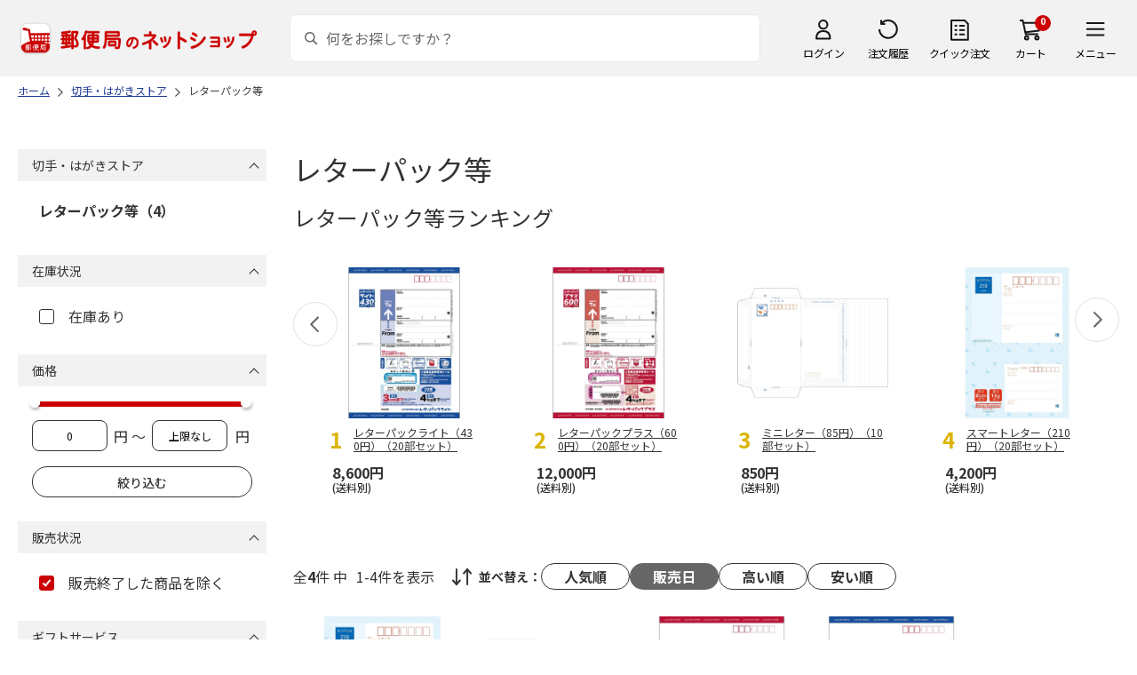

--- FILE ---
content_type: text/html; charset=shift_jis
request_url: https://shop.post.japanpost.jp/shop/c/c3023_srd/
body_size: 6953
content:
<!DOCTYPE html>
<html lang="ja" >
<head>
<meta http-equiv="Content-Type" content="text/html; charset=Shift_JIS">
<title>レターパック等の通販｜郵便局のネットショップ</title>
<link rel="canonical" href="https://www.shop.post.japanpost.jp/shop/c/c3023/">


<meta name="description" content="レターパック等">
<meta name="keywords" content=",通販,ギフト,郵便局">


	
			
				<meta http-equiv="content-style-type" content="text/css">
<link rel="stylesheet" href="https://fonts.googleapis.com/css2?family=Noto+Sans+JP:wght@100;200;300;400;500;600;700&family=Roboto:wght@100;300;400;500;700&display=swap">
<link rel="stylesheet" href="/lib/photoswipe/photoswipe.css?st=202512270030">
<link rel="stylesheet" href="/css/site_base/base_01_reset.css?st=202512270030" media="all">
<link rel="stylesheet" href="/css/site_base/base_02_common.css?st=202512270030" media="all">
<link rel="stylesheet" href="/css/site_base/base_03_sidebox.css?st=202512270030" media="all">
<link rel="stylesheet" href="/css/site_base/base_04_goods.css?st=202512270030" media="all">
<link rel="stylesheet" href="/css/site_base/base_05_etc.css?st=202512270030" media="all">
<link rel="stylesheet" href="/css/site_base/base_06_customer.css?st=202512270030" media="all">
<link rel="stylesheet" href="/css/site_base/base_07_order.css?st=202512270030" media="all">
<link rel="stylesheet" href="/css/site_base/base_08_header.css?st=202512270030" media="all">
<link rel="stylesheet" href="/css/site_base/base_09_footer.css?st=202512270030" media="all">
<link rel="stylesheet" href="/css/site_base/base_10_append.css?st=202512270030" media="all">

<meta http-equiv="content-script-type" content="text/javascript">
<meta http-equiv="X-UA-Compatible" content="IE=edge,chrome=1">
<meta name="viewport" content="width=1600">
<script type="text/javascript" src="/js/jquery.js?st=202512270030"></script>
<script type="text/javascript" src="/js/jquery-ui.js?st=202512270030"></script>
<script type="text/javascript" src="/js/common.js?st=202512270030"></script>
<script type="text/javascript" src="/js/naviplus.js?st=202512270030" defer></script>
<script type="text/javascript" src="/js/jQueryAutoHeight_pc.js?st=202512270030"></script>
<script type="text/javascript" src="/lib/easypaginate.js?st=202512270030"></script>
<script type="text/javascript" src="/lib/easyPaginateDetail_option.js?st=202512270030"></script>
<script type="text/javascript" src="/lib/easyPaginate_option.js?st=202512270030"></script>
<script type="text/javascript" src="/lib/jquery.bxslider.v3.js?st=202512270030"></script>
<script type="text/javascript" src="/lib/jquery.bxslider_option.js?st=202512270030"></script>
<script type="text/javascript" src="/lib/loading.js?st=202512270030"></script>
<script type="text/javascript" src="/lib/jquery.bxslider.min.js?st=202512270030"></script>
<script type="text/javascript" src="/lib/photoswipe/photoswipe.min.js?st=202512270030"></script>
<script type="text/javascript" src="/lib/photoswipe/photoswipe-ui-default.min.js?st=202512270030"></script>
<script type="text/javascript" src="/lib/photoswipe/photswipe.set.js?st=202512270030"></script>

<!--[if IE 8]>
<script type="text/javascript" src="/lib/efo/pie_ie678.js?st=202512270030"></script>
<script type="text/javascript" src="/js/init_ie8.js?st=202512270030"></script>
<![endif]-->
<!--[if lt IE 9]>
<script type="text/javascript" src="http://html5shim.googlecode.com/svn/trunk/html5.js?st=202512270030"></script>
<![endif]-->
<link rel="alternate" type="application/rss+xml" title="郵便局のネットショップ" href="/shop/topic/feed.rss">
<link rel="SHORTCUT ICON" href="/img/sys/favicon.ico">

<script type="text/javascript" src="/js/site_base/base_01_common.js?st=202512270030"></script>
<script type="text/javascript" src="/js/site_base/base_02_goods.js?st=202512270030"></script>
<script type="text/javascript" src="/js/site_base/base_03_customer.js?st=202512270030"></script>
<script type="text/javascript" src="/js/site_base/base_04_order.js?st=202512270030"></script>
<script type="text/javascript" src="/js/site_base/base_05_append.js?st=202512270030"></script>

<script type="text/javascript" src="/netshop/js/top_banner.js?st=202512270030"></script>
<script type="text/javascript" src="/netshop/js/detail.js?st=202512270030"></script>

<script type="text/javascript" src="/js/goods_ajax_cart.js?st=202512270030"></script>
<script type="text/javascript">
var crsirefo_jscart = "";
</script>

<script>
(function(d, t) {
  var g = d.createElement(t),
      s = d.getElementsByTagName(t)[0];
  g.async = true;
  g.src = 'https://apis.google.com/js/plusone.js';
  g.innerHTML = '{lang:"ja"}';
  s.parentNode.insertBefore(g, s);
})(document, 'script');
</script>




			
	

<script type="text/javascript" src="/js/goods_ajax_cart.js?st=202512270030"></script>

<!-- GUID -->
<script>
window.dataLayer = window.dataLayer || [];
function gtag(){dataLayer.push(arguments);}

dataLayer.push({
'guid': '00000000-0000-0000-0000-000000000000'
});
</script>


<!-- Google Tag Manager -->
<script>(function(w,d,s,l,i){w[l]=w[l]||[];w[l].push({'gtm.start':new Date().getTime(),event:'gtm.js'});var f=d.getElementsByTagName(s)[0],j=d.createElement(s),dl=l!='dataLayer'?'&l='+l:'';j.async=true;j.src='https://www.googletagmanager.com/gtm.js?id='+i+dl;f.parentNode.insertBefore(j,f);})(window,document,'script','dataLayer','GTM-K5CFMKB');</script>
<!-- End Google Tag Manager -->


<script type="text/javascript" src="/js/ppz_rid.js?st=202512270030"></script>
<script type="text/javascript" src="/js/ppz_recommend_draw.js?st=202512270030"></script>


</head>
<body 

		


	class="page-category liquid"
		

>

    <script src="https://cdn.actagtracker.jp/ac-tag.js"></script>
<script>
  var recommend_customer_id = '';
  var tagTypePageView = 'page_view';
  var tagParamsPageView = {
    measure_account_id: 53012,
    customer_id: '',
    item_id: '',
  };
  sendAcTag(tagTypePageView, tagParamsPageView);
</script>
<script src="https://cdn.actagtracker.jp/ac-recommend.js"></script>


<!-- Google Tag Manager (noscript) -->
<noscript><iframe src="https://www.googletagmanager.com/ns.html?id=GTM-K5CFMKB"
height="0" width="0" style="display:none;visibility:hidden"></iframe></noscript>
<!-- End Google Tag Manager (noscript) -->



	
		<div class="wrapper_">
	




	
	
		
			<div id="header02">
  <div id="header_top">
    <p id="sitelogo">
      <a href="/">
        <img src="/img/usr/common/header/site_logo.png" alt="郵便局" border="0">
      </a>
    </p>
    <form action="/shop/goods/search.aspx" method="get" name="frmSearch">
      <div class="box_search_">
        <div class="search_input_">
          <input type="hidden" name="search" value="x" />
          <input type="image" id="search_btn" src="/img/usr/common/header/icon_search.png" alt="検索" name="image" tabindex="1">
          <input name="keyword" type="text" class="keyword_" id="keyword" tabindex="1" placeholder="何をお探しですか？" maxlength="100" onfocus="javascript: cText(this)" onblur="javascript: sText(this)" style="color:#666" autocomplete="off">
          <input type="hidden" name="image" value="">
          <span class="search_wrap_deletebtn"></span>
        </div>
        <div class="search_panel_">
        </div>
      </div>
    </form>
    <ul class="header_menu_">
      <li class="mypage_">
        <a href="/shop/customer/menu.aspx">ログイン</a>
        <div class="header_menu_panel_">
          <a href="/shop/customer/menu.aspx" class="btn_login_">ログイン</a>
          <a href="/shop/customer/entry.aspx" class="link_entry_">アカウント作成</a>
        </div>
      </li>
      <li class="history_"><a href="/shop/customer/history.aspx">注文履歴</a></li>
      <li class="quickorder_"><a href="/shop/quickorder/quickorder.aspx">クイック注文</a></li>
      <li class="cart_">
        <div class="cart_items_">0</div>
        <div class="cart_box_"><a href="/shop/cart/cart.aspx" class="cart_">カート</a></div>
        <script type="text/javascript" src="/js/goods_cartlist.js?st=202512270030"></script>
      </li>
      <li class="nav_">
        <span>メニュー</span>
        <div class="header_nav_panel_">
          <div class="header_nav_line_">
            <div class="header_nav_box_">
              <div class="headline_">商品を探す</div>
              <ul>
                <li><a href="/shop/genre/speciallist.aspx">すべての特集から探す</a></li>
                <li><a href="/shop/pages/recommend_3.aspx">ランキングから探す</a></li>
              </ul>
            </div>
            <div class="header_nav_box_">
              <ul>
                <li><a href="/shop/pages/gift.aspx">ギフトを探す</a></li>
                <li><a href="/shop/pages/shokuhinstore.aspx">食品・グルメを探す</a></li>
                <li><a href="/shop/pages/goodsstore.aspx">キャラクター商品を探す</a></li>
                <li><a href="/shop/pages/kitte_hagakistore.aspx">切手・はがきを探す</a></li>
              </ul>
            </div>
          </div>
          <div class="header_nav_line_">
            <div class="header_nav_box_">
              <div class="headline_">ニュース</div>
              <ul>
                <li><a href="/shop/topic/topicdetaillist.aspx">お知らせ一覧</a></li>
              </ul>
            </div>
            <div class="header_nav_box_">
              <div class="headline_">アカウント管理</div>
              <ul>
                <li><a href="/shop/cart/cart.aspx">買い物カゴ</a></li>
                <li><a href="/shop/customer/menu.aspx">マイページ</a></li>
                <li><a href="/shop/customer/history.aspx">注文履歴</a></li>
                <li><a href="/shop/customer/custdestlist.aspx">アドレス帳の確認</a></li>
              </ul>
            </div>
          </div>
          <div class="header_nav_line_">
            <div class="header_nav_box_">
              <div class="headline_">ヘルプ・ガイド</div>
              <ul>
                <li><a href="/shop/pages/faq.aspx">よくある質問</a></li>
                <li><a href="/shop/pages/guide.aspx">はじめての方へ（ご利用ガイド）</a></li>
                <li><a href="https://www.jp-ts.jp/Content/contacts/index.html">ネットショップへの出品希望</a></li>
              </ul>
            </div>
            <div class="header_nav_box_">
              <div class="contact_">
                <a href="/shop/contact/contact.aspx">お問い合わせ</a>
              </div>
            </div>
          </div>
        </div>
      </li>
    </ul>
  </div>
  <!-- #header_top -->
</div>
<!-- #header02 -->
		
	
	



<div class="navitopicpath_">
<ul id="bread-crumb-list" itemscope itemtype="https://schema.org/BreadcrumbList">
  <li itemprop="itemListElement" itemscope itemtype="https://schema.org/ListItem">
    <a href="https://www.shop.post.japanpost.jp/shop/" itemprop="item" class="topicpath_home_">
      <span itemprop="name">ホーム</span>
    </a>
    <meta itemprop="position" content="1" />
  </li>
    <li itemprop="itemListElement" itemscope itemtype="https://schema.org/ListItem">
    <a href="/shop/c/c30/" itemprop="item">
      <span itemprop="name">切手・はがきストア</span>
		</a><meta itemprop="position" content="2">
  </li>
  <li itemprop="itemListElement" itemscope itemtype="https://schema.org/ListItem">
    <a href="/shop/c/c3023/" itemprop="item">
      <span itemprop="name">レターパック等</span>
		</a><meta itemprop="position" content="3">
  </li>


</ul>

</div><div class="clear_"></div>




<p class="message_"></p>



<div class="container_">
<div class="contents_">

<div class="mainframe_">

<h1 class="common_headline1_">レターパック等</h1>


<div id="ppz_recommend163"></div>
<script>
var acRecommend_163 = (()=>{
	var measure_account_id=  53012 ;
	var rid =  163 ;
	var customer_id= recommend_customer_id;
	var item_id = '';
	var recommendProperties = {
		measure_account_id: measure_account_id,
		rid : rid,
		customer_id: customer_id,
		item_id : item_id ,
		obj_name: 'acRecommend_163'
	};
	return newAcRecommend(sendAcTag, recommendProperties);
})();
(()=>{
	var params = {
		num:  20 ,
		filter: {
			filter_values: [
				{
					filters: {
						column_num: 1,
						operator:'equal',
						exclude: false ,
						values: ['30']
					},
					logical_operator:'and'
				},
				{
					filters: {
						column_num: 2,
						operator:'equal',
						exclude: false ,
						values: ['23']
					},
					logical_operator:'and'
				}
			]
		}
	};
	var targetId = 'ppz_recommend163';
	var drawFunc = recommend_draw01;
	var altHtml = ''
	acRecommend_163.fetchItems(params, targetId, drawFunc, altHtml);
})();
</script>























<script type="text/javascript">
var crsirefo_jscart = "";
</script>






<div class="navipage_ top_">
	<span class="navipage_sum_">全<span class="rowcount_">4</span>件
中<span class="navi_current_nums_">1-4件</span>を表示</span>
	<dl class="navisort_">
<dt>並べ替え：</dt>
<dd>
<a href="/shop/c/c3023_srp/" class="reco_purchase_">人気順</a>
 
<span class="navisort_now_ release_">販売日</span>
 
<a href="/shop/c/c3023_sspd/" class="high_">高い順</a>
 
<a href="/shop/c/c3023_ssp/" class="cheap_">安い順</a>
 </dd>
</dl>
</div>

<div class="autopagerize_page_element">

<div class="goods_">
<div  class="StyleT_Frame_">
<div class="StyleT_Item_ ">

	
	<div class="img_"><a class="goods_name_" href="https://www.shop.post.japanpost.jp/shop/g/gKT43021/" title="スマートレター（210円）（20部セット）"><img alt="スマートレター（210円）（20部セット）" src="https://d1bdgtbdniw5kz.cloudfront.net/img/goods/L/KT43021.jpg" ></a></div>
	
	<div class="icon_ design_ico_wrap_">
		
		
		
		
		
		
		
		
		
		
		
		
		
		
	</div>
	
	<div class="name_"><a class="goods_name_" href="https://www.shop.post.japanpost.jp/shop/g/gKT43021/" title="スマートレター（210円）（20部セット）">スマートレター（210円）（20部セット）</a></div>
	
	<div class="pricebox_">
		
		
		<div class="pricebox_inner_">
		
			<span class="price_">4,200円</span>
			<span class="tax_">(送料別)</span>
		</div>
		
		<div class="shipping_">出荷予定日：2026年01月21日</div>
		
	</div>
	
		
		<div class="cart_button_wrap_ two_button_">
			<a class="detail_button_" href="https://www.shop.post.japanpost.jp/shop/g/gKT43021/">詳細</a>
			<a class="cart_button_" href="https://www.shop.post.japanpost.jp/shop/cart/cart.aspx?goods=KT43021">カートに入れる</a>
		</div>
		
	
	
</div>
<div class="StyleT_Item_ ">

	
	<div class="img_"><a class="goods_name_" href="https://www.shop.post.japanpost.jp/shop/g/gKT43081/" title="ミニレター（85円）（10部セット）"><img alt="ミニレター（85円）（10部セット）" src="https://d1bdgtbdniw5kz.cloudfront.net/img/goods/L/KT43081.jpg" ></a></div>
	
	<div class="icon_ design_ico_wrap_">
		
		
		
		
		
		
		
		
		
		
		
		
		
		
	</div>
	
	<div class="name_"><a class="goods_name_" href="https://www.shop.post.japanpost.jp/shop/g/gKT43081/" title="ミニレター（85円）（10部セット）">ミニレター（85円）（10部セット）</a></div>
	
	<div class="pricebox_">
		
		
		<div class="pricebox_inner_">
		
			<span class="price_">850円</span>
			<span class="tax_">(送料別)</span>
		</div>
		
		<div class="shipping_">出荷予定日：2026年01月21日</div>
		
	</div>
	
		
		<div class="cart_button_wrap_ two_button_">
			<a class="detail_button_" href="https://www.shop.post.japanpost.jp/shop/g/gKT43081/">詳細</a>
			<a class="cart_button_" href="https://www.shop.post.japanpost.jp/shop/cart/cart.aspx?goods=KT43081">カートに入れる</a>
		</div>
		
	
	
</div>
<div class="StyleT_Item_ ">

	
	<div class="img_"><a class="goods_name_" href="https://www.shop.post.japanpost.jp/shop/g/gKT43009/" title="レターパックプラス（600円）（20部セット）"><img alt="レターパックプラス（600円）（20部セット）" src="https://d1bdgtbdniw5kz.cloudfront.net/img/goods/L/KT43009.jpg" ></a></div>
	
	<div class="icon_ design_ico_wrap_">
		
		
		
		
		
		
		
		
		
		
		
		
		
		
	</div>
	
	<div class="name_"><a class="goods_name_" href="https://www.shop.post.japanpost.jp/shop/g/gKT43009/" title="レターパックプラス（600円）（20部セット）">レターパックプラス（600円）（20部セット）</a></div>
	
	<div class="pricebox_">
		
		
		<div class="pricebox_inner_">
		
			<span class="price_">12,000円</span>
			<span class="tax_">(送料別)</span>
		</div>
		
		<div class="shipping_">出荷予定日：2026年01月21日</div>
		
	</div>
	
		
		<div class="cart_button_wrap_ two_button_">
			<a class="detail_button_" href="https://www.shop.post.japanpost.jp/shop/g/gKT43009/">詳細</a>
			<a class="cart_button_" href="https://www.shop.post.japanpost.jp/shop/cart/cart.aspx?goods=KT43009">カートに入れる</a>
		</div>
		
	
	
</div>
<div class="StyleT_Item_ ">

	
	<div class="img_"><a class="goods_name_" href="https://www.shop.post.japanpost.jp/shop/g/gKT43008/" title="レターパックライト（430円）（20部セット）"><img alt="レターパックライト（430円）（20部セット）" src="https://d1bdgtbdniw5kz.cloudfront.net/img/goods/L/KT43008.jpg" ></a></div>
	
	<div class="icon_ design_ico_wrap_">
		
		
		
		
		
		
		
		
		
		
		
		
		
		
	</div>
	
	<div class="name_"><a class="goods_name_" href="https://www.shop.post.japanpost.jp/shop/g/gKT43008/" title="レターパックライト（430円）（20部セット）">レターパックライト（430円）（20部セット）</a></div>
	
	<div class="pricebox_">
		
		
		<div class="pricebox_inner_">
		
			<span class="price_">8,600円</span>
			<span class="tax_">(送料別)</span>
		</div>
		
		<div class="shipping_">出荷予定日：2026年01月21日</div>
		
	</div>
	
		
		<div class="cart_button_wrap_ two_button_">
			<a class="detail_button_" href="https://www.shop.post.japanpost.jp/shop/g/gKT43008/">詳細</a>
			<a class="cart_button_" href="https://www.shop.post.japanpost.jp/shop/cart/cart.aspx?goods=KT43008">カートに入れる</a>
		</div>
		
	
	
</div>

</div>
</div>
</div>
<div class="autopagerize_insert_before"></div>









<div id="category_bottom">
  <h3>注目特集</h3>
  <div class="flex">
	  <a href="/shop/pages/valentine.aspx"><img src="/img/genre/7/0107.jpg" alt="バレンタイン特集2026"><span>バレンタイン特集2026</span></a>
      <a href="/shop/pages/whiteday.aspx"><img src="/img/genre/7/0108.jpg" alt="ホワイトデー特集2026"><span>ホワイトデー特集2026</span></a>	
</div>
</div>

<style>
	/*#category_bottom {
		width: 100%;
		overflow: hidden;
		overflow-x: scroll;
		padding-bottom: 20px;
	}*/

	#category_bottom::-webkit-scrollbar-thumb {
		background: #e8e8e8;
		/* ハンドルの色 */
	}

	#category_bottom::-webkit-scrollbar-track {
		background: #fbf9f9;
	}

	#category_bottom h3 {
		font-size: 25px;
		line-height: 1;
		font-weight: bold;
		border-bottom: 2px solid #333;
		padding: 0 0 15px;
		margin: 0 0 30px 0;
		width: 1160px;
		overflow: hidden;
	}

	#category_bottom a {
		display: block;
		width: 290px;
		padding: 10px;
		text-align: center;
		color: #333;
	}

	#category_bottom img {
		width: 270px;
		margin-bottom: 10px;
	}

	#category_bottom .flex {
		display: flex;
	}
</style>
<div id="cocokara"></div>
</div>


<div class="leftmenuframe_">


<div id="block_of_leftmenu_top">
	<form method="get" action="/shop/goods/search.aspx" name="frm" autocomplete="off">
	<input type="hidden" name="search" value="x">
	
	<input type="hidden" name="sort" value="rd">
	<input type="hidden" name="image" value="">
	<input type="hidden" name="category" value="3023">
	
	
<div class="sort_box sort_category">
	<div class="ttl">
		<p>切手・はがきストア</p>
		<div class="btn_acd"></div>
	</div>
	<div class="sort_contents acd_wrapper">
		<ul>
		<li>

<a class="current" href="/shop/c/c3023_srd/">レターパック等（4）</a>
<ul>

</ul>
</li>

		</ul>
	</div>
</div>
<div class="sort_box sort_stock">
	<div class="ttl">
		<p>在庫状況</p>
		<div class="btn_acd"></div>
	</div>
	<div class="sort_contents">
		<label><input onchange="javascript:locationJump(this.value);" type="checkbox"   value="/shop/c/c3023_srd_i1/">在庫あり</label>
		

	</div>
</div><div class="sort_box sort_price">
	<div class="ttl">
		<p>価格</p>
		<div class="btn_acd"></div>
	</div>
	<div class="sort_contents">
		<div id="sort_slider"></div>
		<div class="price_input_area">
			<input type="text" value="" name="min_price">
			<p>円 ～ </p>
			<input type="text" value="" name="max_price">
			<p>円</p>
		</div>
		<div class="btn_wrapper">
			<input type="submit" class="btn-sort" value="絞り込む">
		</div>
		<link rel="stylesheet" type="text/css" href="/css/nouislider.min.css?st=202512270030" media="all">
		<script language="JavaScript" type="text/javascript" src="/lib/nouislider.min.js?st=202512270030"></script>
	</div>
</div><div class="sort_box sort_endsales">
	<div class="ttl">
		<p>販売状況</p>
		<div class="btn_acd"></div>
	</div>
	<div class="sort_contents">
		<label><input onchange="javascript:locationJump(this.value);" type="checkbox" checked  value="/shop/c/c3023_srd_o0/">販売終了した商品を除く</label>
		 <input type="hidden" name="n2l" value="1"> 

	</div>
</div><div class="sort_box sort_service">
	<div class="ttl">
		<p>ギフトサービス</p>
		<div class="btn_acd"></div>
	</div>
	<div class="sort_contents">
		<ul>
			<li><label><input onchange="javascript:locationJump(this.value);" type="checkbox"   value="/shop/c/c3023_srd_u1/">のし対応</label></li>
			
			<li><label><input onchange="javascript:locationJump(this.value);" type="checkbox"   value="/shop/c/c3023_srd_v1/">のし名入れ対応</label></li>
			
			<li><label><input onchange="javascript:locationJump(this.value);" type="checkbox"   value="/shop/c/c3023_srd_w1/">メッセージカードあり</label></li>
			
			<li><label><input onchange="javascript:locationJump(this.value);" type="checkbox"   value="/shop/c/c3023_srd_x1/">挨拶状</label></li>
			
			<li><label><input onchange="javascript:locationJump(this.value);" type="checkbox"   value="/shop/c/c3023_srd_y1/">手提げ袋あり</label></li>
			
			<li><label><input onchange="javascript:locationJump(this.value);" type="checkbox"   value="/shop/c/c3023_srd_z1/">化粧箱あり</label></li>
			
			<li><label><input onchange="javascript:locationJump(this.value);" type="checkbox"   value="/shop/c/c3023_srd_j1/">ソーシャルギフト対応</label></li>
			
		</ul>
	</div>
</div>
	</form>
</div>


</div>

</div>
<div class="rightmenuframe_">


</div>
</div>




<div id="footerouter">




	
		
			
				<div id="footerouter"> 
    <div id="footer_mid02">
      <div class="footerinner_">
        <div class="footer_links_">
          <div class="footer_link01_">
            <div class="headline_">郵便局のネットショップの特集・イベント</div>
            <ul>
              <li><a href="/shop/pages/mother.aspx">母の日</a></li>
              <li><a href="/shop/pages/children.aspx">こどもの日</a></li>
              <li><a href="/shop/pages/father.aspx">父の日</a></li>
              <li><a href="/shop/pages/ochugen.aspx">お中元</a></li>
              <li><a href="/shop/pages/keirou.aspx">敬老の日</a></li>
              <li><a href="/shop/pages/oseibo.aspx">お歳暮</a></li>
              <li><a href="/shop/pages/osechi.aspx">おせち</a></li>
              <li><a href="/shop/pages/christmas.aspx">クリスマス</a></li>
              <li><a href="/shop/pages/valentine.aspx">バレンタイン</a></li>
              <li><a href="/shop/pages/whiteday.aspx">ホワイトデー</a></li>
            </ul>
          </div>
          <div class="footer_link01_">
            <div class="headline_">ストアから探す</div>
            <ul>
              <li><a href="/shop/pages/kitte_hagakistore.aspx">切手・はがきストア</a></li>
              <li><a href="/shop/pages/gift.aspx">ギフトストア</a></li>
              <li><a href="/shop/pages/shokuhinstore.aspx">食品・グルメストア</a></li>
              <li><a href="/shop/pages/goodsstore.aspx">グッズストア</a></li>
              <!--<li><a href="/shop/pages/drugstore.aspx">ドラックストア</a></li>-->
              <li><a href="/shop/pages/social-gift.aspx">ソーシャルギフトストア</a></li>
              <!--<li><a href="/shop/pages/sports_outdoor.aspx">スポーツストア</a></li>-->
            </ul>
          </div>
        </div>
      </div>
    </div>
    <div id="footer_mid">
      <div class="footerinner_">
        <div class="footer_links_">
          <div class="footer_link01_">
            <div class="headline_">カテゴリから探す</div>
            <ul>
              <li><a href="/shop/c/c30/">切手・はがき</a></li>
              <li><a href="/shop/c/c1001/">海鮮お取り寄せ</a></li>
              <li><a href="/shop/c/c1002/">肉お取り寄せ</a></li>
              <li><a href="/shop/c/c1004/">果物・野菜等</a></li>
              <li><a href="/shop/c/c1003/">乳製品</a></li>
              <li><a href="/shop/c/c1005/">梅干し・惣菜・カレー</a></li>
              <li><a href="/shop/c/c1006/">ジャム・はちみつ</a></li>
              <li><a href="/shop/c/c1009/">調味料・ドレッシング</a></li>
              <li><a href="/shop/c/c1007/">ドリンク</a></li>
              <li><a href="/shop/c/c1011/">お酒</a></li>
              <li><a href="/shop/c/c1008/">めん類</a></li>
              <li><a href="/shop/c/c1012/">雑貨・日用品</a></li>
              <li><a href="/shop/c/c1010/">スイーツ</a></li>
              <li><a href="/shop/c/c1013/">フラワーギフト</a></li>
              <li><a href="/shop/c/c1014/">書籍・カタログギフト</a></li>
            </ul>
          </div>
          <div class="footer_link02_">
            <ul>
              <li><a href="/shop/pages/guide.aspx">ご利用ガイド</a></li>
              <li><a href="/shop/pages/faq.aspx">よくあるご質問</a></li>
              <li><a href="/shop/contact/contact.aspx">お問い合わせ</a></li>
            </ul>
            <ul>
              <li><a href="/shop/pages/terms.aspx">利用規約</a></li>
              <li><a href="/shop/pages/operators.aspx">サイト運営会社について</a></li>
              <li><a href="/shop/pages/legal.aspx">特定商取引法に基づく表記について</a></li>
              <li><a href="/shop/pages/policy.aspx">プライバシーポリシー</a></li>
              <li><a href="https://www.jp-ts.jp/Content/contacts/index.html" target="_blank">商品のご提案はこちら</a></li>
            </ul>
          </div>
        </div>
        <div class="footer_info_">
          <div class="sns_area_">
            <div class="ttl_">SNSでお得な情報発信中</div>
            <ul>
				<li><a href="https://twitter.com/japanpost_shop" target="_blank"><img src="/img/icon/icon_x.png" alt="X"></a></li>
              	<li><a href="https://www.facebook.com/postnetshop/" target="_blank"><img src="/img/icon/icon_facebook.png" alt="facebook"></a></li>
              	<li><a href="https://www.instagram.com/japanpost_shop_official/" target="_blank"><img src="/img/usr/common/icon_insta.png" alt="instagram"></a></li>
				<li><a href="https://lin.ee/QO2UfSL" target="_blank"><img src="/img/icon/icon_line.png" alt="LINE"></a></li>
            </ul>
          </div>
        </div>
      </div>
    </div>
    <!-- #footer_mid -->
    <div id="footer">
      <div id="footer_btm">
        <div class="footerinner_">
          <p class="footer_logo_"><img src="/img/usr/common/footer/logo.gif" alt="JP 日本郵政グループ" title="JP 日本郵政グループ" width="104" height="11"></p>
          <p class="footer_copy_"><img src="/img/usr/common/footer/copyright.gif" alt="Copyright (c) JAPAN POST Co.,Ltd. All Rights Reserved." title="Copyright (c) JAPAN POST Co.,Ltd. All Rights Reserved." width="257" height="10"></p>
        </div>
      </div>
    </div>
    <!-- #footer_btm -->
    <div class="footer_printImg_"><img src="/img/usr/common/footer/print_footer.gif" alt="【画像】印刷用のフッター画像です" title="【画像】印刷用のフッター画像です" width="768" height="26"></div>
    <div id="pagetop" style="display: block;">ページの先頭へ戻る</div>
    <!-- DuraSite Analyzer --> 
    <script type="text/javascript">
      var ala_noCacheParam=Math.random()*10000000000;
      var ala_protocol = location.protocol;
      if (ala_protocol != 'https:'){
       ala_protocol = "http:";
      }
      
    </script><script src="https://ala.durasite.net/shop-japanpost.js?cid=88&amp;ord=1269541665.9434433" type="text/javascript"></script> 
    <script type="text/javascript" src="/img/usr/banner/pop/pop.js"></script>
    <link rel="stylesheet" type="text/css" href="/img/usr/banner/pop/pop.css">
    <div id="GO_Pop_Frame">
      <ul class="go-pop-list">
      </ul>
    </div>
  </div>
			
		
	

</div>
</div>
<!--
<script type="text/javascript">
  (function () {
    var tagjs = document.createElement("script");
    var s = document.getElementsByTagName("script")[0];
    tagjs.async = true;
    tagjs.src = "//s.yjtag.jp/tag.js#site=6q9GBzF";
    s.parentNode.insertBefore(tagjs, s);
  }());
</script>
<noscript>
  <iframe src="//b.yjtag.jp/iframe?c=6q9GBzF" width="1" height="1" frameborder="0" scrolling="no" marginheight="0" marginwidth="0"></iframe>
</noscript>
-->
<script src="https://japanpost-f-s.snva.jp/~japanpost/?action=template&name=suggest_v3_tags&out=html_append"></script>
  <script type="text/javascript">
  (function() {
    var s = document.createElement('script');
    s.type = 'text/javascript';
    s.async = true;
    s.src = "https://bvr.ast.snva.jp/beaver.js?serial=f063a45c-73f9-4b65-99eb-1292a693166b";
    var x = document.getElementsByTagName('script')[0];
    x.parentNode.insertBefore(s, x);
  })();
  var _sna_dam = _sna_dam || [];
</script>

<input type="hidden" id="js_category" value="0">


  
</body>
</html>

